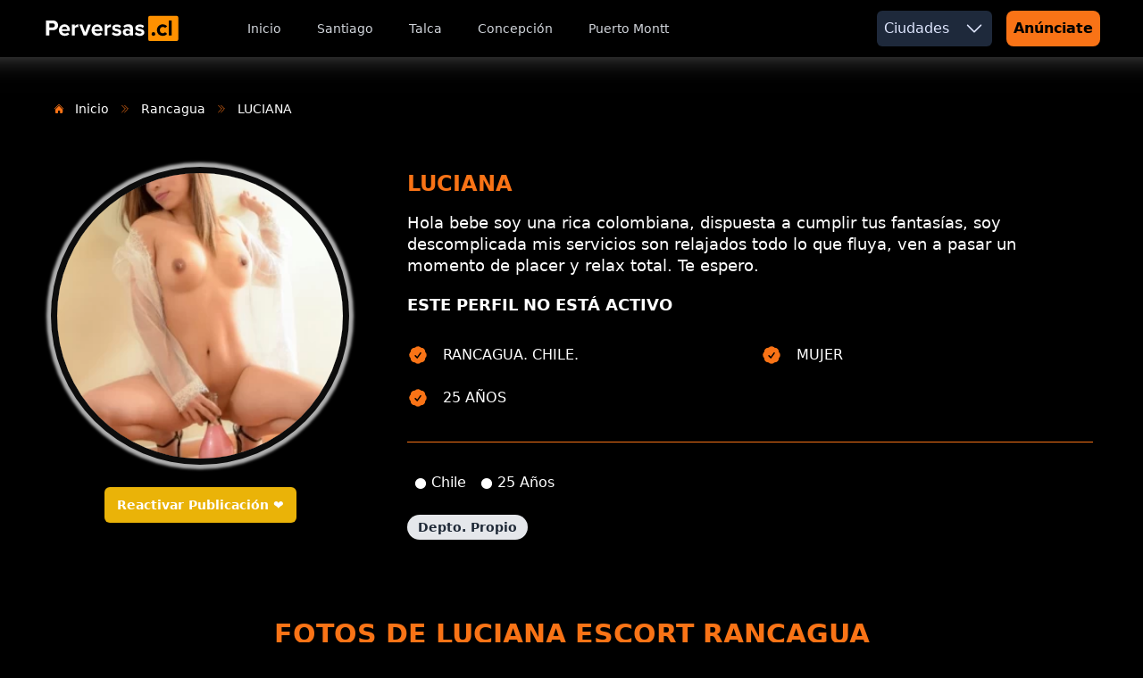

--- FILE ---
content_type: text/html; charset=UTF-8
request_url: https://perversas.cl/@escort134
body_size: 7073
content:
<!doctype html>
<html lang="es">
    <head>
        <meta charset="utf-8">
        <meta name="viewport" content="width=device-width, initial-scale=1.0">
        <meta name="robots" content="index,follow">
                <meta http-equiv="Content-Security-Policy" content="default-src 'self' sexoenelsur.cl perversas.cl storage.googleapis.com pinia.vuejs.org *.googletagmanager.com *.google-analytics.com 'unsafe-inline' 'unsafe-eval';">
        <meta name="referrer" content="strict-origin-when-cross-origin">
                <meta name="csrf-token" content="hZyk1839lPmlD5WJrf26q8AgRrlFO00qbq2Bw6mG">
        <meta name="author" content="Perversas.cl ®">
        <meta name="generator" content="Estudios de Perversas.cl ®">
        <title> LUCIANA  El Mejor sitio de escort ❤ | Perversas </title>
            <link rel="amphtml" href="https://perversas.cl/amp/@escort134">
    <meta name="description" content="Hola bebe soy una rica colombiana, dispuesta a cumplir tus fantasías, soy descomplicada mis servicios son relajados todo lo que fluya, ven a pasar un...">
        <meta name="keywords" content="Escorts en chile, escort en santiago, sitio web de escort, las mejores escort de chile, cariñosas">
        <!-- Meta Facebook -->
<meta property="og:locale" content="es_ES" />
<meta property="og:type" content="website" />
<meta property="og:title" content="LUCIANA" />
<meta property="og:description" content="Hola bebe soy una rica colombiana, dispuesta a cumplir tus fantasías, soy descomplicada mis servicios son relajados todo lo que fluya, ven a pasar un..." />
<meta property="og:url" content="https://perversas.cl/@escort134" />
<meta property="og:site_name" content="El Mejor sitio de escort ❤ | Perversas" />
<meta property="og:image" content="https://storage.googleapis.com/perversas/images/escorts/portada/small/luciana-sexo-en-santiago-escort-en-rancagua-76b455d9fb9e1d814007ee9ecc1b039d.webp">

<!-- Meta Twitter -->
<meta name="twitter:card"         content="summary">
<meta name="twitter:url"          content="https://perversas.cl/@escort134">
<meta name="twitter:title"        content="LUCIANA">
<meta name="twitter:description"  content="Hola bebe soy una rica colombiana, dispuesta a cumplir tus fantasías, soy descomplicada mis servicios son relajados todo lo que fluya, ven a pasar un...">
<meta property="twitter:image"    content="https://storage.googleapis.com/perversas/images/escorts/portada/small/luciana-sexo-en-santiago-escort-en-rancagua-76b455d9fb9e1d814007ee9ecc1b039d.webp">
        <!-- Favicon -->
<link rel="apple-touch-icon" sizes="57x57" href="https://storage.googleapis.com/perversas/images/favicon/apple-icon-57x57.png">
<link rel="apple-touch-icon" sizes="60x60" href="https://storage.googleapis.com/perversas/images/favicon/apple-icon-60x60.png">
<link rel="apple-touch-icon" sizes="72x72" href="https://storage.googleapis.com/perversas/images/favicon/apple-icon-72x72.png">
<link rel="apple-touch-icon" sizes="76x76" href="https://storage.googleapis.com/perversas/images/favicon/apple-icon-76x76.png">
<link rel="apple-touch-icon" sizes="114x114" href="https://storage.googleapis.com/perversas/images/favicon/apple-icon-114x114.png">
<link rel="apple-touch-icon" sizes="120x120" href="https://storage.googleapis.com/perversas/images/favicon/apple-icon-120x120.png">
<link rel="apple-touch-icon" sizes="144x144" href="https://storage.googleapis.com/perversas/images/favicon/apple-icon-144x144.png">
<link rel="apple-touch-icon" sizes="152x152" href="https://storage.googleapis.com/perversas/images/favicon/apple-icon-152x152.png">
<link rel="apple-touch-icon" sizes="180x180" href="https://storage.googleapis.com/perversas/images/favicon/apple-icon-180x180.png">
<link rel="icon" type="image/png" sizes="192x192"  href="https://storage.googleapis.com/perversas/images/favicon/android-icon-192x192.png">
<link rel="icon" type="image/png" sizes="32x32" href="https://storage.googleapis.com/perversas/images/favicon/favicon-32x32.png">
<link rel="icon" type="image/png" sizes="96x96" href="https://storage.googleapis.com/perversas/images/favicon/favicon-96x96.png">
<link rel="icon" type="image/png" sizes="16x16" href="https://storage.googleapis.com/perversas/images/favicon/favicon-16x16.png">
<link rel="manifest" href="https://storage.googleapis.com/perversas/images/favicon/manifest.json">
<meta name="msapplication-TileColor" content="#ffffff">
<meta name="msapplication-TileImage" content="https://storage.googleapis.com/perversas/images/favicon/ms-icon-144x144.png">
<meta name="theme-color" content="#ffffff">
        <link rel="preload" as="style" href="https://perversas.cl/build/assets/app-sgtMIDvo.css" /><link rel="preload" as="style" href="https://perversas.cl/build/assets/app-vdOg37YL.css" /><link rel="modulepreload" href="https://perversas.cl/build/assets/app-a05GaTXD.js" /><link rel="stylesheet" href="https://perversas.cl/build/assets/app-sgtMIDvo.css" /><link rel="stylesheet" href="https://perversas.cl/build/assets/app-vdOg37YL.css" /><script type="module" src="https://perversas.cl/build/assets/app-a05GaTXD.js"></script>    </head>
    <body class="bg-black dark:bg-black flex flex-col min-h-screen">
        <nav
    as="nav"
    class="bg-black shadow-[0_-70px_40px_50px_rgba(255,255,255,1)] relative"
    x-data="dropdown"
    x-on:keydown.escape.prevent.stop="close($refs.button)"
    
    x-id="['dropdown-button']"
>
    <div class="mx-auto max-w-full px-2 sm:px-1 lg:px-12">
        <div class="relative flex h-16 items-center justify-between">
            <div class="flex flex-1 md:items-stretch md:justify-start">
                <div class="flex flex-shrink-0 items-center">
                    <a href="https://perversas.cl">
                        <img
                            src="https://storage.googleapis.com/perversas/plugins/images/logo-perversas-escorts-en-santiago.svg"
                            class="w-auto h-8"
                            alt="Perversas.cl - Sitio web de escort en Santiago Logo"
                            title="Perversas.cl - Sitio web de escort en Santiago Logo"
                            loading="lazy"
                            width="271"
                            height="57"
                            sizes="sm:32px lg:271px"
                        />
                    </a>
                </div>
                <div class="hidden sm:ml-8 md:block">
                    <div class="flex space-x-4 ml-8">
                        <a href="https://perversas.cl" class="text-gray-300 hover:bg-gray-700 hover:text-white rounded-md px-3 py-2 text-sm font-medium">Inicio</a>
                                                <a href="https://perversas.cl/escorts-en-santiago" class="text-gray-300 hover:bg-gray-700 hover:text-white rounded-md px-3 py-2 text-sm font-medium">Santiago</a>
                                                <a href="https://perversas.cl/escorts-en-talca" class="text-gray-300 hover:bg-gray-700 hover:text-white rounded-md px-3 py-2 text-sm font-medium">Talca</a>
                                                <a href="https://perversas.cl/escorts-en-concepcion" class="text-gray-300 hover:bg-gray-700 hover:text-white rounded-md px-3 py-2 text-sm font-medium">Concepción</a>
                                                <a href="https://perversas.cl/escorts-en-puerto-montt" class="text-gray-300 hover:bg-gray-700 hover:text-white rounded-md px-3 py-2 text-sm font-medium">Puerto Montt</a>
                                            </div>
                </div>
            </div>

            <div class="flex flex-2 md:items-stretch md:justify-end">
                <div class="hidden sm:ml-8 md:block">
                    <div class="flex space-x-4 ml-8">

                        <div
                            class="relative ml-3 hidden sm:ml-6 md:block"

                        >
                            <button
                                x-ref="button"
                                x-on:click="toggle()"
                                :aria-expanded="open"
                                :aria-controls="$id('dropdown-button')"
                                class="flex items-center p-2 text-indigo-100 bg-slate-800 rounded-md"
                            >
                                <span class="mr-4">Ciudades</span>
                                <svg xmlns="http://www.w3.org/2000/svg" viewBox="0 0 24 24" fill="currentColor" class="w-6 h-6">
    <path fill-rule="evenodd" d="M12.53 16.28a.75.75 0 0 1-1.06 0l-7.5-7.5a.75.75 0 0 1 1.06-1.06L12 14.69l6.97-6.97a.75.75 0 1 1 1.06 1.06l-7.5 7.5Z" clip-rule="evenodd" />
</svg>
                            </button>
                            <!-- Dropdown menu -->
                            <div
                                x-ref="panel"
                                x-show="open"
                                x-transition.origin.top.left
                                x-on:click.stop.outside="close($refs.button)"
                                :id="$id('dropdown-button')"
                                style="display: none;"
                                class="absolute right-0 py-2 mt-2 bg-slate-300 rounded-md shadow-xl w-44 z-10"
                            >
                                <ul>
                                    <li class="block px-4 py-2 text-sm text-black bg-gray-400">
        <span class="uppercase font-semibold">Zona Centro</span>
    </li>

    
        <a
            href="https://perversas.cl/escorts-en-santiago"
            
            class="block px-4 py-2 text-sm text-gray-200 md:text-gray-700 hover:bg-orange-400 hover:text-gray-100 hover:font-semibold"
        >
            <li>Santiago</li>

        </a>


                    
                <a

                    href="https://perversas.cl/escort-en-huechuraba"
                    class="block px-4 py-2 text-sm text-gray-200 md:text-gray-700 hover:bg-orange-400 hover:text-gray-100 hover:font-semibold"
                >
                    <li>Huechuraba</li>
                </a>

            
                <a

                    href="https://perversas.cl/escort-en-santiago-centro"
                    class="block px-4 py-2 text-sm text-gray-200 md:text-gray-700 hover:bg-orange-400 hover:text-gray-100 hover:font-semibold"
                >
                    <li>Santiago Centro</li>
                </a>

            
                <a

                    href="https://perversas.cl/escort-en-providencia"
                    class="block px-4 py-2 text-sm text-gray-200 md:text-gray-700 hover:bg-orange-400 hover:text-gray-100 hover:font-semibold"
                >
                    <li>Providencia</li>
                </a>

            
                <a

                    href="https://perversas.cl/escort-en-vitacura"
                    class="block px-4 py-2 text-sm text-gray-200 md:text-gray-700 hover:bg-orange-400 hover:text-gray-100 hover:font-semibold"
                >
                    <li>Vitacura</li>
                </a>

            
                <a

                    href="https://perversas.cl/escort-en-nunoa"
                    class="block px-4 py-2 text-sm text-gray-200 md:text-gray-700 hover:bg-orange-400 hover:text-gray-100 hover:font-semibold"
                >
                    <li>Ñuñoa</li>
                </a>

            
                <a

                    href="https://perversas.cl/escort-en-las-condes"
                    class="block px-4 py-2 text-sm text-gray-200 md:text-gray-700 hover:bg-orange-400 hover:text-gray-100 hover:font-semibold"
                >
                    <li>Las Condes</li>
                </a>

            
                <a

                    href="https://perversas.cl/escort-en-lo-barnechea"
                    class="block px-4 py-2 text-sm text-gray-200 md:text-gray-700 hover:bg-orange-400 hover:text-gray-100 hover:font-semibold"
                >
                    <li>Lo Barnechea</li>
                </a>

                        
    <li class="block px-4 py-2 text-sm text-black bg-gray-400">
        <span class="uppercase font-semibold">Zona Norte</span>
    </li>

    
        <a
            href="https://perversas.cl/escorts-en-vina-del-mar"
            
            class="block px-4 py-2 text-sm text-gray-200 md:text-gray-700 hover:bg-orange-400 hover:text-gray-100 hover:font-semibold"
        >
            <li>Viña del Mar</li>

        </a>


            
        <a
            href="https://perversas.cl/escorts-en-valparaiso"
            
            class="block px-4 py-2 text-sm text-gray-200 md:text-gray-700 hover:bg-orange-400 hover:text-gray-100 hover:font-semibold"
        >
            <li>Valparaíso</li>

        </a>


            
    <li class="block px-4 py-2 text-sm text-black bg-gray-400">
        <span class="uppercase font-semibold">Zona Sur</span>
    </li>

    
        <a
            href="https://perversas.cl/escorts-en-puerto-montt"
            
            class="block px-4 py-2 text-sm text-gray-200 md:text-gray-700 hover:bg-orange-400 hover:text-gray-100 hover:font-semibold"
        >
            <li>Puerto Montt</li>

        </a>


            
        <a
            href="https://perversas.cl/escorts-en-osorno"
            
            class="block px-4 py-2 text-sm text-gray-200 md:text-gray-700 hover:bg-orange-400 hover:text-gray-100 hover:font-semibold"
        >
            <li>Osorno</li>

        </a>


            
        <a
            href="https://perversas.cl/escorts-en-punta-arenas"
            
            class="block px-4 py-2 text-sm text-gray-200 md:text-gray-700 hover:bg-orange-400 hover:text-gray-100 hover:font-semibold"
        >
            <li>Punta Arenas</li>

        </a>


            
        <a
            href="https://perversas.cl/escorts-en-rancagua"
            
            class="block px-4 py-2 text-sm text-gray-200 md:text-gray-700 hover:bg-orange-400 hover:text-gray-100 hover:font-semibold"
        >
            <li>Rancagua</li>

        </a>


            
        <a
            href="https://perversas.cl/escorts-en-talca"
            
            class="block px-4 py-2 text-sm text-gray-200 md:text-gray-700 hover:bg-orange-400 hover:text-gray-100 hover:font-semibold"
        >
            <li>Talca</li>

        </a>


            
        <a
            href="https://perversas.cl/escorts-en-concepcion"
            
            class="block px-4 py-2 text-sm text-gray-200 md:text-gray-700 hover:bg-orange-400 hover:text-gray-100 hover:font-semibold"
        >
            <li>Concepción</li>

        </a>


            
        <a
            href="https://perversas.cl/escorts-en-valdivia"
            
            class="block px-4 py-2 text-sm text-gray-200 md:text-gray-700 hover:bg-orange-400 hover:text-gray-100 hover:font-semibold"
        >
            <li>Valdivia</li>

        </a>


            
        <a
            href="https://perversas.cl/escorts-en-castro"
            
            class="block px-4 py-2 text-sm text-gray-200 md:text-gray-700 hover:bg-orange-400 hover:text-gray-100 hover:font-semibold"
        >
            <li>Castro</li>

        </a>


            
                                </ul>
                            </div>
                        </div>

                        <div class=" ml-3 hidden  md:block sm:ml-6">
                            <a
    href="https://perversas.cl/chile/iniciar-sesion"
    class="py-2 px-2 flex justify-center items-center bg-orange-500 hover:bg-orange-700 focus:ring-orange-500 focus:ring-offset-orange-200 text-black w-full transition ease-in duration-200 text-center text-xs md:text-base font-semibold shadow-md focus:outline-none focus:ring-2 focus:ring-offset-2 rounded-lg"
    target="_blank"
>
    Anúnciate
</a>
                        </div>
                    </div>
                </div>
            </div>

            <div class="absolute inset-y-0 right-0 flex items-center md:hidden">
                <!-- Mobile menu button-->
                <button class="relative inline-flex items-center justify-center rounded-md p-4 text-gray-200 hover:bg-gray-700 hover:text-white focus:outline-none focus:ring-2 focus:ring-inset focus:ring-white btn-menu-mobile"
                x-ref="button"
                x-on:click="toggle()"
                :aria-expanded="open"
                :aria-controls="$id('dropdown-button')"
                >
                    <span class="absolute -inset-0.5" />
                    <span class="sr-only">Open main menu</span>
                    <div x-show="!open">
                        <svg xmlns="http://www.w3.org/2000/svg" viewBox="0 0 24 24" fill="currentColor" class="block h-8 w-8">
    <path fill-rule="evenodd" d="M3 6.75A.75.75 0 0 1 3.75 6h16.5a.75.75 0 0 1 0 1.5H3.75A.75.75 0 0 1 3 6.75ZM3 12a.75.75 0 0 1 .75-.75h16.5a.75.75 0 0 1 0 1.5H3.75A.75.75 0 0 1 3 12Zm0 5.25a.75.75 0 0 1 .75-.75h16.5a.75.75 0 0 1 0 1.5H3.75a.75.75 0 0 1-.75-.75Z" clip-rule="evenodd" />
  </svg>
                    </div>
                    <div x-show="open">
                        <svg xmlns="http://www.w3.org/2000/svg" viewBox="0 0 24 24" fill="currentColor" class="block h-8 w-8">
    <path fill-rule="evenodd" d="M5.47 5.47a.75.75 0 0 1 1.06 0L12 10.94l5.47-5.47a.75.75 0 1 1 1.06 1.06L13.06 12l5.47 5.47a.75.75 0 1 1-1.06 1.06L12 13.06l-5.47 5.47a.75.75 0 0 1-1.06-1.06L10.94 12 5.47 6.53a.75.75 0 0 1 0-1.06Z" clip-rule="evenodd" />
  </svg>
                    </div>
                </button>
            </div>
        </div>
    </div>

    <div class="sm:hidden" id="menu-buttton-mobile"
        x-ref="panel"
        x-show="open"
        x-transition.origin.top.left
        x-on:click.stop.outside="close($refs.button)"
        :id="$id('dropdown-button')"
    >
        <div class="space-y-1 px-2 pb-3 pt-2">
            <a  href="https://perversas.cl" class="text-gray-300 hover:bg-gray-700 hover:text-white block rounded-md px-3 py-2 text-base font-medium">Inicio</a>



            <ul class="flex flex-col gap-2 w-full mt-2 text-gray-300 text-base font-medium">

                                <a href="https://perversas.cl/escorts-en-santiago" class="text-gray-300 hover:bg-gray-700 hover:text-white rounded-md px-3 py-2 text-sm font-medium">
                    <li>Santiago</li>
                </a>
                                <a href="https://perversas.cl/escorts-en-talca" class="text-gray-300 hover:bg-gray-700 hover:text-white rounded-md px-3 py-2 text-sm font-medium">
                    <li>Talca</li>
                </a>
                                <a href="https://perversas.cl/escorts-en-concepcion" class="text-gray-300 hover:bg-gray-700 hover:text-white rounded-md px-3 py-2 text-sm font-medium">
                    <li>Concepción</li>
                </a>
                                <a href="https://perversas.cl/escorts-en-puerto-montt" class="text-gray-300 hover:bg-gray-700 hover:text-white rounded-md px-3 py-2 text-sm font-medium">
                    <li>Puerto Montt</li>
                </a>
                
                <li>
                    <details class="group">
                        <summary
                            class="flex items-center justify-between gap-2 p-2 px-3 font-medium marker:content-none hover:cursor-pointer"
                        >
                            <span>
                                Todas las Ciudades
                            </span>
                            <svg class="w-5 h-5 text-gray-500 transition group-open:rotate-90" xmlns="http://www.w3.org/2000/svg"
                                width="16" height="16" fill="currentColor" viewBox="0 0 16 16">
                                <path fill-rule="evenodd"
                                    d="M4.646 1.646a.5.5 0 0 1 .708 0l6 6a.5.5 0 0 1 0 .708l-6 6a.5.5 0 0 1-.708-.708L10.293 8 4.646 2.354a.5.5 0 0 1 0-.708z">
                                </path>
                            </svg>
                        </summary>
                        <article class="pb-4"  :key="`cities-mobile`">
                            <ul class="flex flex-col gap-4 mt-4">
                                <li class="block px-4 py-2 text-sm text-black bg-gray-400">
        <span class="uppercase font-semibold">Zona Centro</span>
    </li>

    
        <a
            href="https://perversas.cl/escorts-en-santiago"
            
            class="block px-4 py-2 text-sm text-gray-200 md:text-gray-700 hover:bg-orange-400 hover:text-gray-100 hover:font-semibold"
        >
            <li>Santiago</li>

        </a>


                    
                <a

                    href="https://perversas.cl/escort-en-huechuraba"
                    class="block px-4 py-2 text-sm text-gray-200 md:text-gray-700 hover:bg-orange-400 hover:text-gray-100 hover:font-semibold"
                >
                    <li>Huechuraba</li>
                </a>

            
                <a

                    href="https://perversas.cl/escort-en-santiago-centro"
                    class="block px-4 py-2 text-sm text-gray-200 md:text-gray-700 hover:bg-orange-400 hover:text-gray-100 hover:font-semibold"
                >
                    <li>Santiago Centro</li>
                </a>

            
                <a

                    href="https://perversas.cl/escort-en-providencia"
                    class="block px-4 py-2 text-sm text-gray-200 md:text-gray-700 hover:bg-orange-400 hover:text-gray-100 hover:font-semibold"
                >
                    <li>Providencia</li>
                </a>

            
                <a

                    href="https://perversas.cl/escort-en-vitacura"
                    class="block px-4 py-2 text-sm text-gray-200 md:text-gray-700 hover:bg-orange-400 hover:text-gray-100 hover:font-semibold"
                >
                    <li>Vitacura</li>
                </a>

            
                <a

                    href="https://perversas.cl/escort-en-nunoa"
                    class="block px-4 py-2 text-sm text-gray-200 md:text-gray-700 hover:bg-orange-400 hover:text-gray-100 hover:font-semibold"
                >
                    <li>Ñuñoa</li>
                </a>

            
                <a

                    href="https://perversas.cl/escort-en-las-condes"
                    class="block px-4 py-2 text-sm text-gray-200 md:text-gray-700 hover:bg-orange-400 hover:text-gray-100 hover:font-semibold"
                >
                    <li>Las Condes</li>
                </a>

            
                <a

                    href="https://perversas.cl/escort-en-lo-barnechea"
                    class="block px-4 py-2 text-sm text-gray-200 md:text-gray-700 hover:bg-orange-400 hover:text-gray-100 hover:font-semibold"
                >
                    <li>Lo Barnechea</li>
                </a>

                        
    <li class="block px-4 py-2 text-sm text-black bg-gray-400">
        <span class="uppercase font-semibold">Zona Norte</span>
    </li>

    
        <a
            href="https://perversas.cl/escorts-en-vina-del-mar"
            
            class="block px-4 py-2 text-sm text-gray-200 md:text-gray-700 hover:bg-orange-400 hover:text-gray-100 hover:font-semibold"
        >
            <li>Viña del Mar</li>

        </a>


            
        <a
            href="https://perversas.cl/escorts-en-valparaiso"
            
            class="block px-4 py-2 text-sm text-gray-200 md:text-gray-700 hover:bg-orange-400 hover:text-gray-100 hover:font-semibold"
        >
            <li>Valparaíso</li>

        </a>


            
    <li class="block px-4 py-2 text-sm text-black bg-gray-400">
        <span class="uppercase font-semibold">Zona Sur</span>
    </li>

    
        <a
            href="https://perversas.cl/escorts-en-puerto-montt"
            
            class="block px-4 py-2 text-sm text-gray-200 md:text-gray-700 hover:bg-orange-400 hover:text-gray-100 hover:font-semibold"
        >
            <li>Puerto Montt</li>

        </a>


            
        <a
            href="https://perversas.cl/escorts-en-osorno"
            
            class="block px-4 py-2 text-sm text-gray-200 md:text-gray-700 hover:bg-orange-400 hover:text-gray-100 hover:font-semibold"
        >
            <li>Osorno</li>

        </a>


            
        <a
            href="https://perversas.cl/escorts-en-punta-arenas"
            
            class="block px-4 py-2 text-sm text-gray-200 md:text-gray-700 hover:bg-orange-400 hover:text-gray-100 hover:font-semibold"
        >
            <li>Punta Arenas</li>

        </a>


            
        <a
            href="https://perversas.cl/escorts-en-rancagua"
            
            class="block px-4 py-2 text-sm text-gray-200 md:text-gray-700 hover:bg-orange-400 hover:text-gray-100 hover:font-semibold"
        >
            <li>Rancagua</li>

        </a>


            
        <a
            href="https://perversas.cl/escorts-en-talca"
            
            class="block px-4 py-2 text-sm text-gray-200 md:text-gray-700 hover:bg-orange-400 hover:text-gray-100 hover:font-semibold"
        >
            <li>Talca</li>

        </a>


            
        <a
            href="https://perversas.cl/escorts-en-concepcion"
            
            class="block px-4 py-2 text-sm text-gray-200 md:text-gray-700 hover:bg-orange-400 hover:text-gray-100 hover:font-semibold"
        >
            <li>Concepción</li>

        </a>


            
        <a
            href="https://perversas.cl/escorts-en-valdivia"
            
            class="block px-4 py-2 text-sm text-gray-200 md:text-gray-700 hover:bg-orange-400 hover:text-gray-100 hover:font-semibold"
        >
            <li>Valdivia</li>

        </a>


            
        <a
            href="https://perversas.cl/escorts-en-castro"
            
            class="block px-4 py-2 text-sm text-gray-200 md:text-gray-700 hover:bg-orange-400 hover:text-gray-100 hover:font-semibold"
        >
            <li>Castro</li>

        </a>


            
                            </ul>
                        </article>
                    </details>
                </li>


            </ul>

            <a
                href="/"
                class="bg-orange-500 text-white block rounded-md px-3 py-2 text-base font-medium">
                Anúnciate
            </a>
        </div>
    </div>
</nav>
        <div class="p-4 md:p-6 bg-black min-h-screen">
    <div class="relative max-w-screen-xl p-4 px-4 mx-auto sm:px-6 lg:px-8 py-26 lg:mt-2">
        <div class="relative">
            <nav class="flex" aria-label="Breadcrumb" class="mb-4">
    <ol class="inline-flex items-center space-x-1 md:space-x-2 rtl:space-x-reverse">
        <li>
    <div class="flex items-center">
                <svg xmlns="http://www.w3.org/2000/svg" viewBox="0 0 24 24" fill="currentColor" class="w-3 h-3 text-orange-500 mx-1" aria-hidden="true">
    <path d="M11.47 3.841a.75.75 0 0 1 1.06 0l8.69 8.69a.75.75 0 1 0 1.06-1.061l-8.689-8.69a2.25 2.25 0 0 0-3.182 0l-8.69 8.69a.75.75 0 1 0 1.061 1.06l8.69-8.689Z" />
    <path d="m12 5.432 8.159 8.159c.03.03.06.058.091.086v6.198c0 1.035-.84 1.875-1.875 1.875H15a.75.75 0 0 1-.75-.75v-4.5a.75.75 0 0 0-.75-.75h-3a.75.75 0 0 0-.75.75V21a.75.75 0 0 1-.75.75H5.625a1.875 1.875 0 0 1-1.875-1.875v-6.198a2.29 2.29 0 0 0 .091-.086L12 5.432Z" />
</svg>
        
        <a href="https://perversas.cl" class="text-sm font-medium text-white hover:text-orange-500 md:ms-2">
            Inicio
        </a>
    </div>
</li>
                                    <li>
    <div class="flex items-center">
                <svg xmlns="http://www.w3.org/2000/svg" fill="none" viewBox="0 0 24 24" stroke-width="1.5" stroke="currentColor" class="w-3 h-3 text-orange-500 mx-1" aria-hidden="true">
    <path stroke-linecap="round" stroke-linejoin="round" d="m5.25 4.5 7.5 7.5-7.5 7.5m6-15 7.5 7.5-7.5 7.5" />
  </svg>
        
        <a href="https://perversas.cl/escorts-en-rancagua" class="text-sm font-medium text-white hover:text-orange-500 md:ms-2">
            Rancagua
        </a>
    </div>
</li>
                            <li>
    <div class="flex items-center">
                <svg xmlns="http://www.w3.org/2000/svg" fill="none" viewBox="0 0 24 24" stroke-width="1.5" stroke="currentColor" class="w-3 h-3 text-orange-500 mx-1" aria-hidden="true">
    <path stroke-linecap="round" stroke-linejoin="round" d="m5.25 4.5 7.5 7.5-7.5 7.5m6-15 7.5 7.5-7.5 7.5" />
  </svg>
        
        <a href="https://perversas.cl/@escort134" class="text-sm font-medium text-white hover:text-orange-500 md:ms-2">
            LUCIANA
        </a>
    </div>
</li>
                        </ol>
</nav>
            <div class="lg:grid lg:grid-flow-row-dense lg:gap-4 lg:items-center mt-[50px]">
                <div class="relative mt-10 lg:-mx-4 relative-20 lg:mt-0 col-start-1 mb-4">
                    <div class="relative space-y-4">
                        <div class="flex items-end justify-center space-x-4">
                            <img
                                class="w-[20rem] h-[20rem] rounded-full object-cover shadow-[0_0_0_7px_rgba(12,12,12,1),0_0_3px_12px_rgba(174,174,174,1)]"
                                src="https://storage.googleapis.com/perversas/images/escorts/portada/normal/luciana-sexo-en-santiago-escort-en-rancagua-76b455d9fb9e1d814007ee9ecc1b039d.webp"
                                alt="LUCIANA"
                                title="LUCIANA escort Rancagua"
                            />
                        </div>
                                                <div class="flex items-end justify-center space-x-4">
                            <a data-id="134" href="javascript:void(0);" class="rounded-md bg-yellow-500 px-3.5 py-2.5 mt-4 text-sm font-semibold text-white shadow-sm hover:bg-yellow-600 focus-visible:outline focus-visible:outline-2 focus-visible:outline-offset-2 focus-visible:outline-white hover:cursor-pointe reactivate-post">
                                <span class="span-reactivated hidden">
                                    Reactivando...
                                </span>
                                <span class="span-reactivate">
                                    Reactivar Publicación ❤️
                                </span>
                            </a>
                        </div>
                                            </div>
                </div>
                <div class="ml-auto col-start-2 lg:max-w-3xl sm:justify-center">
                    <a href="https://perversas.cl/@escort134" title="LUCIANA escort Rancagua" >
                        <h1 class="mt-2 text-lg md:text-2xl font-bold leading-8 text-orange-500 sm:text-3xl sm:leading-9 sm:justify-center uppercase">
                            LUCIANA
                        </h1>
                    </a>
                                        <div class="mt-4 text-lg leading-6 text-white">
                        Hola bebe soy una rica colombiana, dispuesta a cumplir tus fantasías, soy descomplicada mis servicios son relajados todo lo que fluya, ven a pasar un momento de placer y relax total. Te espero.
                    </div>
                                            <p class="text-lg font-semibold leading-6 text-white mt-[20px]">
                            ESTE PERFIL NO ESTÁ ACTIVO
                        </p>
                                        <ul class="gap-6 mt-8 md:grid md:grid-cols-2">
                        <li class="mt-6 lg:mt-0">
                            <div class="flex">
                                <span class="flex items-center justify-center flex-shrink-0 w-6 h-6 text-orange-500 rounded-full dark:bg-transparent">
                                    <svg xmlns="http://www.w3.org/2000/svg" viewBox="0 0 24 24" fill="currentColor" class="w-6 h-6">
    <path fill-rule="evenodd" d="M8.603 3.799A4.49 4.49 0 0 1 12 2.25c1.357 0 2.573.6 3.397 1.549a4.49 4.49 0 0 1 3.498 1.307 4.491 4.491 0 0 1 1.307 3.497A4.49 4.49 0 0 1 21.75 12a4.49 4.49 0 0 1-1.549 3.397 4.491 4.491 0 0 1-1.307 3.497 4.491 4.491 0 0 1-3.497 1.307A4.49 4.49 0 0 1 12 21.75a4.49 4.49 0 0 1-3.397-1.549 4.49 4.49 0 0 1-3.498-1.306 4.491 4.491 0 0 1-1.307-3.498A4.49 4.49 0 0 1 2.25 12c0-1.357.6-2.573 1.549-3.397a4.49 4.49 0 0 1 1.307-3.497 4.49 4.49 0 0 1 3.497-1.307Zm7.007 6.387a.75.75 0 1 0-1.22-.872l-3.236 4.53L9.53 12.22a.75.75 0 0 0-1.06 1.06l2.25 2.25a.75.75 0 0 0 1.14-.094l3.75-5.25Z" clip-rule="evenodd" />
</svg>
                                </span>
                                <span class="ml-4 text-base font-medium leading-6 text-white uppercase">
                                                                            Rancagua.
                                        CHILE.
                                                                    </span>
                            </div>
                        </li>
                        <li class="mt-6 lg:mt-0">
                            <div class="flex">
                                <span class="flex items-center justify-center flex-shrink-0 w-6 h-6 text-orange-500 rounded-full dark:text-orange-500 dark:bg-transparent">
                                    <svg xmlns="http://www.w3.org/2000/svg" viewBox="0 0 24 24" fill="currentColor" class="w-6 h-6">
    <path fill-rule="evenodd" d="M8.603 3.799A4.49 4.49 0 0 1 12 2.25c1.357 0 2.573.6 3.397 1.549a4.49 4.49 0 0 1 3.498 1.307 4.491 4.491 0 0 1 1.307 3.497A4.49 4.49 0 0 1 21.75 12a4.49 4.49 0 0 1-1.549 3.397 4.491 4.491 0 0 1-1.307 3.497 4.491 4.491 0 0 1-3.497 1.307A4.49 4.49 0 0 1 12 21.75a4.49 4.49 0 0 1-3.397-1.549 4.49 4.49 0 0 1-3.498-1.306 4.491 4.491 0 0 1-1.307-3.498A4.49 4.49 0 0 1 2.25 12c0-1.357.6-2.573 1.549-3.397a4.49 4.49 0 0 1 1.307-3.497 4.49 4.49 0 0 1 3.497-1.307Zm7.007 6.387a.75.75 0 1 0-1.22-.872l-3.236 4.53L9.53 12.22a.75.75 0 0 0-1.06 1.06l2.25 2.25a.75.75 0 0 0 1.14-.094l3.75-5.25Z" clip-rule="evenodd" />
</svg>
                                </span>
                                <span class="ml-4 text-base font-medium leading-6 text-white uppercase">
                                    Mujer
                                </span>
                            </div>
                        </li>
                        <li class="mt-6 lg:mt-0">
                            <div class="flex">
                                <span class="flex items-center justify-center flex-shrink-0 w-6 h-6 text-orange-500 rounded-full dark:text-orange-500 dark:bg-transparent">
                                    <svg xmlns="http://www.w3.org/2000/svg" viewBox="0 0 24 24" fill="currentColor" class="w-6 h-6">
    <path fill-rule="evenodd" d="M8.603 3.799A4.49 4.49 0 0 1 12 2.25c1.357 0 2.573.6 3.397 1.549a4.49 4.49 0 0 1 3.498 1.307 4.491 4.491 0 0 1 1.307 3.497A4.49 4.49 0 0 1 21.75 12a4.49 4.49 0 0 1-1.549 3.397 4.491 4.491 0 0 1-1.307 3.497 4.491 4.491 0 0 1-3.497 1.307A4.49 4.49 0 0 1 12 21.75a4.49 4.49 0 0 1-3.397-1.549 4.49 4.49 0 0 1-3.498-1.306 4.491 4.491 0 0 1-1.307-3.498A4.49 4.49 0 0 1 2.25 12c0-1.357.6-2.573 1.549-3.397a4.49 4.49 0 0 1 1.307-3.497 4.49 4.49 0 0 1 3.497-1.307Zm7.007 6.387a.75.75 0 1 0-1.22-.872l-3.236 4.53L9.53 12.22a.75.75 0 0 0-1.06 1.06l2.25 2.25a.75.75 0 0 0 1.14-.094l3.75-5.25Z" clip-rule="evenodd" />
</svg>
                                </span>
                                <span class="ml-4 text-base font-medium leading-6 text-white uppercase">
                                    25 años
                                </span>
                            </div>
                        </li>
                                            </ul>
                    <hr class="border-t border-orange-500 mt-[37px]">
                    <ul class="flex flex-col sm:flex-row text-white mt-[25px]">
                                                                        <li class="p-2">● Chile</li>
                                                <li class="p-2">● 25 Años</li>
                                                                                            </ul>
                    <div class="mt-4">
                                                                                                                                                    <span class="text-sm mb-2 mr-2 inline-flex items-center font-bold leading-sm px-3 py-1 rounded-full bg-gray-200 dark:bg-gray-200 text-gray-800">Depto. Propio</span>
                                            </div>
                </div>
            </div>
                                    <div class="grid mt-20">
                <h2 class="text-lg md:text-3xl font-bold text-orange-500 dark:text-orange-500 uppercase text-center mb-[40px]">
                    Fotos de LUCIANA Escort Rancagua
                </h2>
                <div class="grid grid-cols-3 gap-3 sm:grid-cols-3 md:grid-cols-3 xl:grid-cols-3">
                                        <a data-fancybox="gallery" href="https://storage.googleapis.com/perversas/images/escorts/portada/big/luciana-sexo-en-santiago-escort-en-rancagua-76b455d9fb9e1d814007ee9ecc1b039d.webp" title="LUCIANA" class="relative">
                                                <img
                            src="https://storage.googleapis.com/perversas/images/escorts/portada/normal/luciana-sexo-en-santiago-escort-en-rancagua-76b455d9fb9e1d814007ee9ecc1b039d.webp"
                            class="w-[8rem] h-[8rem] sm:w-[15rem] sm:h-[15rem] md:w-[20rem] md:h-[20rem] lg:w-[25rem] lg:h-[25rem] shadow-lg object-cover cursor-pointer "
                            alt="LUCIANA"
                            title="LUCIANA"
                        />
                    </a>
                                    </div>
            </div>
        </div>
    </div>
        <div class="max-w-screen-xl p-4 px-4 mx-auto sm:px-6 lg:px-8 py-26 lg:mt-2">
        <div class="relative">
            <span class="text-white  font-bold">TAGS:</span>
                            <a href="https://perversas.cl/tags/independiente">
                    <span class="text-xs mb-2 mr-2 inline-flex items-center font-bold leading-sm px-3 py-1 rounded-full bg-red-200 dark:bg-red-200 text-red-800">Independiente</span>
                </a>
                            <a href="https://perversas.cl/tags/con-video">
                    <span class="text-xs mb-2 mr-2 inline-flex items-center font-bold leading-sm px-3 py-1 rounded-full bg-red-200 dark:bg-red-200 text-red-800">Con video</span>
                </a>
                            <a href="https://perversas.cl/tags/cara-visible">
                    <span class="text-xs mb-2 mr-2 inline-flex items-center font-bold leading-sm px-3 py-1 rounded-full bg-red-200 dark:bg-red-200 text-red-800">Cara Visible</span>
                </a>
                            <a href="https://perversas.cl/tags/recien-llegada">
                    <span class="text-xs mb-2 mr-2 inline-flex items-center font-bold leading-sm px-3 py-1 rounded-full bg-red-200 dark:bg-red-200 text-red-800">Recién Llegada</span>
                </a>
                            <a href="https://perversas.cl/tags/con-experiencia">
                    <span class="text-xs mb-2 mr-2 inline-flex items-center font-bold leading-sm px-3 py-1 rounded-full bg-red-200 dark:bg-red-200 text-red-800">Con Experiencia</span>
                </a>
                            <a href="https://perversas.cl/tags/en-promocion">
                    <span class="text-xs mb-2 mr-2 inline-flex items-center font-bold leading-sm px-3 py-1 rounded-full bg-red-200 dark:bg-red-200 text-red-800">En Promoción</span>
                </a>
                            <a href="https://perversas.cl/tags/no-fuma">
                    <span class="text-xs mb-2 mr-2 inline-flex items-center font-bold leading-sm px-3 py-1 rounded-full bg-red-200 dark:bg-red-200 text-red-800">No Fuma</span>
                </a>
                    </div>
    </div>
    </div>
<script type="application/ld+json">
{
    "@context": "https://schema.org/",
    "@type": "Service",
    "serviceType": "Escorts y acompañantes",
    "provider": {
        "@type": "LocalBusiness",
        "name": "Perversas.cl"
    },
    "areaServed": {
        "@type": "Country",
        "name": "Chile"
    },
    "hasOfferCatalog": {
        "@type": "OfferCatalog",
        "name": "Escorts y acompañantes",
        "itemListElement": [
            {
                "@type": "DataCatalog",
                "@id": "https://perversas.cl/@escort134",
                "name": "Perversas.cl",
                "audience": {
                "@type": "Audience",
                "audienceType": "public",
                "name": "General Public"
                }
            }
        ]
    }
}
</script>
<script type="application/ld+json">
    [
        {
            "@context":"https://schema.org",
            "@type":"Organization",
            "name":"Perversas.cl",
            "url":"https://perversas.cl/@escort134",
            "logo":{
                "@type":"ImageObject",
                "url":"https://storage.googleapis.com/perversas/plugins/images/logo-perversas-escorts-en-santiago.svg",
                "width":271,
                "height":5
            },
            "address":{
                    "@type":"PostalAddress",
                    "streetAddress":"Chile, Internacional",
                    "addressLocality":"Chile",
                    "addressRegion":"Chile",
                    "postalCode":"5480000",
                    "addressCountry":{
                        "@type":"Country",
                        "name":"CL"
                    }
            }
        }
    ]
</script>
<script type="application/ld+json">
    {
        "@context": "https://schema.org",
        "@type": "WebPage",
        "name": "Perversas.cl",
        "description": "Hola bebe soy una rica colombiana, dispuesta a cumplir tus fantasías, soy descomplicada mis servicios son relajados todo lo que fluya, ven a pasar un...",
        "dateCreated":"2023-07-19T21:30:00.000Z",
        "dateModified":"2023-07-21T20:00:00.000Z",
        "datePublished":"2023-07-19T21:30:00.000Z",
        "image":[
                "https://storage.googleapis.com/perversas/plugins/images/logo-perversas-escorts-en-santiago.svg"
        ],
        "inLanguage":"es_ES",
        "publisher":{
            "@id":"https://perversas.cl/@escort134"
        },
        "license": "Perversas.cl"
    }
</script>
            <script type="application/ld+json">
    {
        "@context": "https://schema.org",
        "@type": "ImageObject",
        "author": "Perversas.cl",
        "caption":"Hola bebe soy una rica colombiana, dispuesta a cumplir tus fantasías, soy descomplicada mis servicios son relajados todo lo que fluya, ven a pasar un...",
        "contentLocation": "Chile",
        "contentUrl": "https://perversas.cl/escorts/images/luciana-sexo-en-santiago-escort-en-rancagua-76b455d9fb9e1d814007ee9ecc1b039d.webp?type=portada",
        "datePublished": "2023-01-25",
        "description": "Hola bebe soy una rica colombiana, dispuesta a cumplir tus fantasías, soy descomplicada mis servicios son relajados todo lo que fluya, ven a pasar un...",
        "license": "https://perversas.cl/@escort134",
        "acquireLicensePage": "https://perversas.cl/@escort134",
        "creditText": "Perversas.cl",
        "creator":{
            "@type":"Person",
            "name":"Perversas.cl"
        },
        "copyrightNotice": "Perversas.cl"
    }
</script>
    <script type="application/ld+json">
    {
        "@context": "https://schema.org",
        "@type": "BreadcrumbList",
        "itemListElement":
        [
            {
                "@type": "ListItem",
                "position": 1,
                "item":
                {
                    "@id": "https://perversas.cl",
                    "name": "Inicio"
                }
            },
            {
                "@type": "ListItem",
                "position": 2,
                "item":
                {
                    "@id": "https://perversas.cl/escorts-en-rancagua",
                    "name": "Anuncios en Rancagua"
                }
            },
            {
                "@type": "ListItem",
                "position": 3,
                "item":
                {
                    "@id": "https://perversas.cl/@escort134",
                    "name": "LUCIANA"
                }
            }
        ]
    }
    </script>
        <footer class="flex flex-col items-center bg-zinc-950 text-center text-white">
    <div class="container px-4 md:px-20 lg:px-80 pt-6 mb-4 text-gray-300 text-sm">
        <p class="mb-4">
            Perversas.cl el mejor sitio de Escorts de Chile Nos reservamos el derecho a publicación. No poseemos vinculación laboral con las anunciantes y nos limitamos exclusivamente a brindar un servicio publicitario.
        </p>
        <p class="mb-4">
            RECOMENDACIÓN: NO realice transferencias sin haber visto antes a la escort, si le solicitan dinero adelantado o para TAXI está ante una posible ESTAFA.
        </p>
        <p>
            Somos un medio publicitario legalmente constituido.
        </p>
    </div>
    <div class="container px-6 pt-6">
        <div class="mb-6 flex justify-center">
            <a href="https://perversas.cl">
                <img
                    src="https://storage.googleapis.com/perversas/plugins/images/logo-perversas-escorts-en-santiago.svg"
                    class="w-auto h-20"
                    alt="Perversas.cl - Sitio web de escort en Santiago Logo"
                    title="Perversas.cl - Sitio web de escort en Santiago Logo"
                    loading="lazy"
                    width="271"
                    height="57"
                    sizes="sm:32px lg:271px"
                />
            </a>
        </div>
    </div>
    <div class="w-full py-4 px-12 lg:flex lg:items-center lg:justify-between bg-black">
        <span class="text-sm text-white sm:text-center dark:text-white">
            © 2026
            Perversas. Todos los derechos reservados.
        </span>
        <ul class="flex flex-wrap items-center mt-5 md:mt-0 text-sm font-medium text-white dark:text-white">
                        <li class="font-bold text-lg lg:text-semibold lg:text-sm">
                <a href="https://perversas.cl/escorts-chile" class="hover:underline p-4 md:me-6">Escorts</a>
            </li>
                        <li class="font-bold text-lg lg:text-semibold lg:text-sm">
                <a href="https://perversas.cl/tags" class="hover:underline p-4 md:me-6">Tags</a>
            </li>
                        <li class="font-bold text-lg lg:text-semibold lg:text-sm">
                <a href="https://perversas.cl/terms-and-conditions" class="hover:underline p-4 md:me-6">Términos</a>
            </li>
                        <li class="font-bold text-lg lg:text-semibold lg:text-sm">
                <a href="https://perversas.cl/tips" class="hover:underline p-4 md:me-6">Consejos</a>
            </li>
                        <li class="font-bold text-lg lg:text-semibold lg:text-sm">
                <a href="https://perversas.cl/sitemap" class="hover:underline p-4 md:me-6">Sitemap</a>
            </li>
                    </ul>
    </div>
</footer>
                    <!-- Google tag (gtag.js) -->
            <script async src="https://www.googletagmanager.com/gtag/js?id=G-7SQTR47GPD"></script>
            <script>
            window.dataLayer = window.dataLayer || [];
            function gtag(){dataLayer.push(arguments);}
            gtag('js', new Date());
            gtag('config', 'G-7SQTR47GPD');
            </script>
                            <link rel="modulepreload" href="https://perversas.cl/build/assets/detail-bzcJ1lGw.js" /><script type="module" src="https://perversas.cl/build/assets/detail-bzcJ1lGw.js"></script>    </body>
</html>
